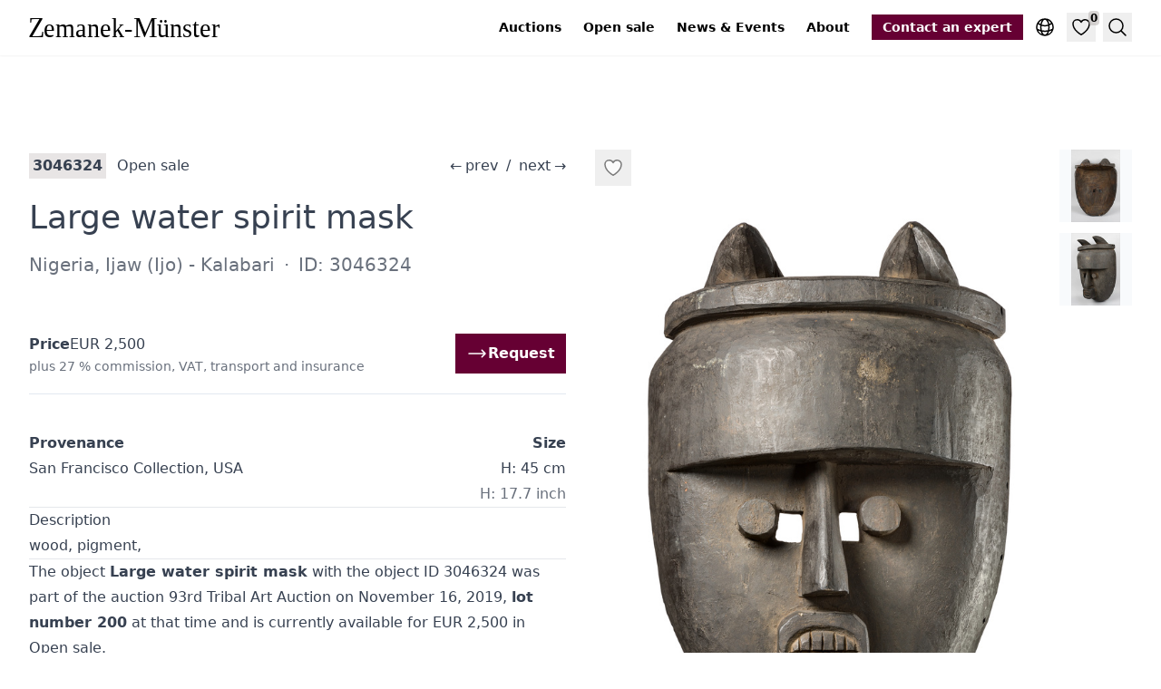

--- FILE ---
content_type: text/html; charset=UTF-8
request_url: https://tribalart.de/en/o/large-water-spirit-mask-3046324/
body_size: 8616
content:
<!doctype html><html lang=en class="no-js scroll-smooth"><head><meta charset=utf-8><meta name=viewport content="width=device-width,initial-scale=1"><base href=https://tribalart.de/en/o/large-water-spirit-mask-3046324/><link rel=canonical href=https://tribalart.de/en/o/large-water-spirit-mask-3046324/><link rel=alternate hreflang=x-default href=https://tribalart.de/en/o/large-water-spirit-mask-3046324/><link rel=alternate hreflang=en href=https://tribalart.de/en/o/large-water-spirit-mask-3046324/><link rel=alternate hreflang=de href=https://tribalart.de/de/o/grosse-wassergeistmaske-3046324/><link rel=alternate hreflang=fr href=https://tribalart.de/fr/o/grand-masque-esprit-de-leau-3046324/><meta name=robots content="index,follow"><title>3046324 · Large water spirit mask · Zemanek-Münster Auction</title><meta name=description content="Nigeria, Ijaw (Ijo) - Kalabari, wood, pigment,  San Francisco Collection, USA, Size: H: 45 cm (H: 17.7 inch)"><link rel=icon href=/favicon-16x16.png sizes=16x16 type=image/png><link rel=icon href=/favicon-32x32.png sizes=32x32 type=image/png><link rel=icon href=/favicon-150x150.png sizes=150x150 type=image/png><link rel=apple-touch-icon href=/apple-touch-icon.png sizes=180x180 type=image/png><link rel=icon href=/favicon-192x192.png sizes=192x192 type=image/png><link rel=icon href=/favicon-512x512.png sizes=512x512 type=image/png><meta property="og:url" content="https://tribalart.de/en/o/large-water-spirit-mask-3046324/"><meta property="og:site_name" content="Zemanek-Münster Auction house"><meta property="og:title" content="Large water spirit mask"><meta property="og:description" content="Nigeria, Ijaw (Ijo) - Kalabari, wood, pigment,  San Francisco Collection, USA, Size: H: 45 cm (H: 17.7 inch)"><meta property="og:locale" content="en"><meta property="og:type" content="article"><meta property="article:section" content="objects"><meta property="article:tag" content="Africa"><meta property="og:image" content="https://pics.tribalart.de/7225-003_427x640.jpg"><meta name=twitter:card content="summary_large_image"><meta name=twitter:image content="https://pics.tribalart.de/7225-003_427x640.jpg"><meta name=twitter:title content="Large water spirit mask"><meta name=twitter:description content="Nigeria, Ijaw (Ijo) - Kalabari, wood, pigment,  San Francisco Collection, USA, Size: H: 45 cm (H: 17.7 inch)"><script type=application/ld+json>{"@context":"https://schema.org/","@type":"Product","name":"Large water spirit mask","image":"https:\/\/pics.tribalart.de\/7225-003_427x640.jpg","description":"Nigeria, Ijaw (Ijo) - Kalabari, wood, pigment,  San Francisco Collection, USA, Size: H: 45 cm (H: 17.7 inch)","sku":"3046324","offers":{"@type":"Offer","url":"https:\/\/tribalart.de\/en\/o\/large-water-spirit-mask-3046324\/","price":"2500","priceCurrency":"EUR","availability":"https://schema.org/InStock"}}</script><script type=application/ld+json>{"@context":"https://schema.org","@type":"BreadcrumbList","itemListElement":[{"@type":"ListItem","position":1,"name":"Auctionhouse Zemanek-Münster","item":"https://tribalart.de/en/"},{"@type":"ListItem","position":2,"name":"Large water spirit mask","item":"https://tribalart.de/en/o/large-water-spirit-mask-3046324/"}]}</script><meta name=apple-mobile-web-app-title content="Zemanek-Münster Auction house"><link rel=manifest href=/site.webmanifest><link rel=preload href=/images/zemanek-muenster-logo.svg as=image><link rel=preconnect href=//cdn.tribalart.de><link rel=preconnect href=//pics.tribalart.de><script defer data-domain=tribalart.de src=/js/script.js></script><script>window.plausible=window.plausible||function(){(window.plausible.q=window.plausible.q||[]).push(arguments)}</script><link href="/css/styles.min.07c483bd52139a5aec762ebe78119a9ffff1592b74c0bcb4f6f5e404ed1ae4f1.css" rel=stylesheet integrity="sha256-B8SDvVITmlrsdi6+eBGan//xWSt0wLy09vXkBO0a5PE="><script src=/js/app.min.0646153620bd0b0e44e7dccd58c4e2a3b4662ecc1294ce199fce5fc9013a2e22.js integrity="sha256-BkYVNiC9Cw5E59zNWMTio7RmLswSlM4Zn85fyQE6LiI=" defer></script><script data-name=algolia data-src=/js/search.min.234c0a39ba634513f0d840a36ddbef90cec04ab50ff316bba3a711f5f051332b.js integrity="sha256-I0wKObpjRRPw2ECjbdvvkM7ASrUP8xa7o6cR9fBRMys=" defer></script></head><body class="prose max-w-full bg-white"><header class="not-prose sticky top-0 z-20 bg-white/50 text-sm shadow-sm backdrop-blur-md"><div class="max-w-8xl container mx-auto flex items-center px-4 py-2 lg:px-8 xl:py-3"><a href=/en/ class="inline-block py-2"><img src=/images/zemanek-muenster-logo.svg alt=Zemanek-Münster loading=eager class="not-prose w-[190px] pr-4 md:w-[240px]"></a><div class=flex-grow></div><nav class="print:hidden text-black max-xl:order-1 xl:mr-6"><ul class="hidden space-x-6 xl:flex"><li><a href=/en/auctions/ class="font-semibold hover:underline">Auctions</a></li><li><a href=/en/open-sale/ class="font-semibold hover:underline">Open sale</a></li><li><a href=/en/blog/ class="font-semibold hover:underline">News & Events</a></li><li><a href=/en/about/ class="font-semibold hover:underline">About</a></li></ul><details data-toggle class="relative ml-3 sm:ml-6 xl:hidden p-1 hover:bg-brown-100/50"><summary class=hover:cursor-pointer><svg fill="none" viewBox="0 0 24 24" stroke-width="1.5" stroke="currentColor" class="size-6 stroke-black"><path stroke-linecap="round" stroke-linejoin="round" d="M3.75 9h16.5m-16.5 6.75h16.5"/></svg></summary><ul class="absolute right-0 m-0 mt-2 list-none text-nowrap bg-brown-100 p-2 text-center shadow-lg"><li><a href=/en/auctions/ class="inline-block px-6 py-3 text-lg font-semibold text-black hover:underline">Auctions</a></li><li><a href=/en/open-sale/ class="inline-block px-6 py-3 text-lg font-semibold text-black hover:underline">Open sale</a></li><li><a href=/en/blog/ class="inline-block px-6 py-3 text-lg font-semibold text-black hover:underline">News & Events</a></li><li><a href=/en/about/ class="inline-block px-6 py-3 text-lg font-semibold text-black hover:underline">About</a></li></ul></details></nav><a href=/en/contact/ title="Contact an expert" class="print:hidden hidden whitespace-nowrap font-semibold hover:underline md:inline-block bg-primary-950 px-3 py-1 text-white">Contact an expert
</a><a href=/en/contact/ title="Contact an expert" class="md:hidden print:hidden inline-block ml-1 sm:ml-2 p-1 hover:bg-brown-100/50"><svg fill="none" viewBox="0 0 24 24" stroke-width="1.5" stroke="currentColor" class="size-5 sm:size-6 stroke-primary-950"><path stroke-linecap="round" stroke-linejoin="round" d="M17.982 18.725A7.488 7.488.0 0012 15.75a7.488 7.488.0 00-5.982 2.975m11.963.0a9 9 0 10-11.963.0m11.963.0A8.966 8.966.0 0112 21a8.966 8.966.0 01-5.982-2.275M15 9.75a3 3 0 11-6 0 3 3 0 016 0z"/></svg></a><details data-toggle class="print:hidden relative ml-1 sm:ml-2 p-1 hover:bg-brown-100/50"><summary class=hover:cursor-pointer><svg fill="none" viewBox="0 0 24 24" stroke-width="1.5" stroke="currentColor" class="size-5 sm:size-6 stroke-black"><path stroke-linecap="round" stroke-linejoin="round" d="M12 21a9.004 9.004.0 008.716-6.747M12 21a9.004 9.004.0 01-8.716-6.747M12 21c2.485.0 4.5-4.03 4.5-9S14.485 3 12 3m0 18c-2.485.0-4.5-4.03-4.5-9S9.515 3 12 3m0 0a8.997 8.997.0 017.843 4.582M12 3A8.997 8.997.0 004.157 7.582m15.686.0A11.953 11.953.0 0112 10.5c-2.998.0-5.74-1.1-7.843-2.918m15.686.0A8.959 8.959.0 0121 12c0 .778-.099 1.533-.284 2.253m0 0A17.919 17.919.0 0112 16.5c-3.162.0-6.133-.815-8.716-2.247m0 0A9.015 9.015.0 013 12c0-1.605.42-3.113 1.157-4.418"/></svg></summary><ul class="absolute right-0 m-0 mt-2 list-none bg-brown-100 p-2 text-center shadow-lg"><li><a href=https://tribalart.de/en/o/large-water-spirit-mask-3046324/ title=English class="inline-block font-semibold text-black hover:underline bg-brown-200 pointer-events-none px-6 py-3 text-lg">English</a></li><li><a href=https://tribalart.de/de/o/grosse-wassergeistmaske-3046324/ title=Deutsch class="inline-block font-semibold text-black hover:underline px-6 py-3 text-lg">Deutsch</a></li><li><a href=https://tribalart.de/fr/o/grand-masque-esprit-de-leau-3046324/ title=Français class="inline-block font-semibold text-black hover:underline px-6 py-3 text-lg">Français</a></li></ul></details><button data-modal-trigger aria-controls=favorites-list aria-expanded=false aria-label=Favorites type=button class="print:hidden relative ml-1 sm:ml-2 p-1 text-black hover:bg-brown-100/50">
<svg fill="none" viewBox="0 0 24 24" stroke-width="1.5" stroke="currentColor" class="size-5 sm:size-6 stroke-black"><path stroke-linecap="round" stroke-linejoin="round" d="M21 8.25c0-2.485-2.099-4.5-4.688-4.5-1.935.0-3.597 1.126-4.312 2.733-.715-1.607-2.377-2.733-4.313-2.733C5.1 3.75 3 5.765 3 8.25c0 7.22 9 12 9 12s9-4.78 9-12z"/></svg>
<span data-favorites-counter class="absolute right-0 top-0 -mr-1 -mt-0.5 rounded bg-brown-300/50 px-0.5 text-xs font-semibold">0</span>
</button>
<button data-onclick=algolia popovertarget=search type=button class="print:hidden ml-1 sm:ml-2 flex items-center p-1 text-black hover:bg-brown-100/50">
<svg fill="none" viewBox="0 0 24 24" stroke-width="1.5" stroke="currentColor" class="size-5 sm:size-6 stroke-black"><path stroke-linecap="round" stroke-linejoin="round" d="M21 21l-5.197-5.197m0 0A7.5 7.5.0 105.196 5.196a7.5 7.5.0 0010.607 10.607z"/></svg>
<span class=sr-only>Search</span></button></div></header><main class="max-w-8xl container mx-auto my-14 px-4 lg:my-24 lg:px-8"><div class="grid gap-8 lg:grid-cols-2"><div class="not-prose lg:order-2"><div id=gallery class="pswp-gallery pswp-gallery--single-column flex pt-2 lg:sticky lg:top-[54px] xl:top-[64px]"><div class="relative flex-grow"><div class="absolute left-0 top-0"><button class="p-2 hover:scale-125" data-favorite=3046324 aria-label="Add to favorites">
<svg fill="none" viewBox="0 0 24 24" stroke-width="1.5" stroke="currentColor" class="h-6 w-6 fill-white/75 stroke-black/50"><path stroke-linecap="round" stroke-linejoin="round" d="M21 8.25c0-2.485-2.099-4.5-4.688-4.5-1.935.0-3.597 1.126-4.312 2.733-.715-1.607-2.377-2.733-4.313-2.733C5.1 3.75 3 5.765 3 8.25c0 7.22 9 12 9 12s9-4.78 9-12z"/></svg></button></div><a href=https://pics.tribalart.de/7225-003_1365x2048.jpg data-pswp-width=1365 data-pswp-height=2048 target=_blank><img srcset="https://pics.tribalart.de/7225-003_1365x2048.jpg 1365w,https://pics.tribalart.de/7225-003_683x1024.jpg 683w,https://pics.tribalart.de/7225-003_427x640.jpg 427w,https://pics.tribalart.de/7225-003_377x566.jpg 377w" sizes="(max-width: 630px) 55vw, (max-width: 767px) 516px, (max-width: 1023px) 644px, (max-width: 1279px) 388px, (max-width: 1535px) 516px, 644px" src=https://pics.tribalart.de/7225-003_1365x2048.jpg width=1365 height=2048 loading=eager alt="Large water spirit mask, Nigeria, Ijaw (Ijo) - Kalabari, Size: H: 45 cm (H: 17.7 inch), ID: 3046324" class="aspect-[1/1] lg:aspect-[2/3] object-contain bg-slate-50 text-sm text-black/50 text-center leading-10"></a></div><div class="relative ml-3 w-12 flex-none sm:w-20"><div class="absolute inset-0 h-full overflow-y-auto"><a href=https://pics.tribalart.de/7225-003_001_1367x2048.jpg class="mb-3 block last:mb-0" data-pswp-width=1367 data-pswp-height=2048 target=_blank><img srcset="https://pics.tribalart.de/7225-003_001_140x210.jpg 140w,https://pics.tribalart.de/7225-003_001_87x130.jpg 87w" sizes="(max-width: 639px) 48px, 80px" src=https://pics.tribalart.de/7225-003_001_140x210.jpg width=140 height=210 loading=lazy alt="Large water spirit mask, Nigeria, Ijaw (Ijo) - Kalabari, Size: H: 45 cm (H: 17.7 inch), ID: 3046324 - 2/3" class="w-12 h-12 sm:w-20 sm:h-20 object-contain bg-slate-50 hover:bg-slate-100 text-sm text-black/25">
</a><a href=https://pics.tribalart.de/7225-003_002_1367x2048.jpg class="mb-3 block last:mb-0" data-pswp-width=1367 data-pswp-height=2048 target=_blank><img srcset="https://pics.tribalart.de/7225-003_002_140x210.jpg 140w,https://pics.tribalart.de/7225-003_002_87x130.jpg 87w" sizes="(max-width: 639px) 48px, 80px" src=https://pics.tribalart.de/7225-003_002_140x210.jpg width=140 height=210 loading=lazy alt="Large water spirit mask, Nigeria, Ijaw (Ijo) - Kalabari, Size: H: 45 cm (H: 17.7 inch), ID: 3046324 - 3/3" class="w-12 h-12 sm:w-20 sm:h-20 object-contain bg-slate-50 hover:bg-slate-100 text-sm text-black/25"></a></div></div></div></div><div class="lg:order-1 lg:pt-3"><div class="max-sm:text-sm flex items-center max-lg:flex-wrap" data-auction=freiverkauf><div class="text-nowrap max-lg:mb-8 max-lg:w-full max-lg:flex-grow max-lg:text-center max-lg:text-2xl lg:order-4 lg:ml-4"><a href=https://tribalart.de/en/o/figure-with-fez-like-headdress-3046332/ class="no-underline hover:underline max-lg:p-5">←<span class="ml-1 hidden xl:inline">prev</span></a>
<span class=mx-1>/</span>
<a href=https://tribalart.de/en/o/fan-and-two-textiles-with-3046048/ class="no-underline hover:underline max-lg:p-5"><span class="mr-1 hidden xl:inline">next</span>→</a></div><div class="text-md mr-2 text-nowrap bg-brown-100 px-1 font-semibold">3046324</div><div class="flex-grow px-1 lg:truncate"><a href=https://tribalart.de/en/open-sale/ class="no-underline hover:underline">Open sale</a></div></div><div class="max-sm:text-sm
hidden
flex items-center max-lg:flex-wrap" data-auction=auction207><div class="text-nowrap max-lg:mb-8 max-lg:w-full max-lg:flex-grow max-lg:text-center max-lg:text-2xl lg:order-4 lg:ml-4"><a href=https://tribalart.de/en/o/anthropomorphic-face-mask-3046182/ class="no-underline hover:underline max-lg:p-5">←<span class="ml-1 hidden xl:inline">prev</span></a>
<span class=mx-1>/</span>
<a href=https://tribalart.de/en/o/standing-female-figure-3046193/ class="no-underline hover:underline max-lg:p-5"><span class="mr-1 hidden xl:inline">next</span>→</a></div><div class="text-md mr-2 text-nowrap bg-brown-100 px-1 font-semibold">Lot
200</div><div class="flex-grow px-1 lg:truncate"><a href=https://tribalart.de/en/a/93rd-tribal-art-auction/ class="no-underline hover:underline">93rd Tribal Art Auction</a></div></div><h1 class="mb-0 mt-5 !leading-tight text-3xl xl:text-4xl 2xl:text-5xl text-pretty">Large water spirit mask
<span class=sr-only>&#183;&nbsp;</span>
<span class="block my-4 font-sans text-lg opacity-75 md:text-xl">Nigeria, Ijaw (Ijo) - Kalabari
<span class=mx-1>&#183;</span>
ID: 3046324</span></h1><div class="sticky top-[48px] z-10 mt-10 border-b border-slate-200 bg-white py-4 md:top-[52px] xl:top-[60px]"><div class="flex items-center gap-8"><div class="grow flex flex-wrap items-center gap-2 my-1"><div class=font-semibold>Price</div>EUR 2,500<div class="text-xs opacity-75 lg:text-sm">plus 27 % commission, VAT, transport and insurance</div></div><div><a href="/en/request/?o=3046324" class="inline-flex gap-2 items-center bg-primary-950 px-3 py-2 font-semibold text-white text-nowrap no-underline hover:underline"><svg fill="none" viewBox="0 0 24 24" stroke-width="1.5" stroke="currentColor" class="h-4 w-4 lg:h-6 lg:w-6"><path stroke-linecap="round" stroke-linejoin="round" d="M17.25 8.25 21 12m0 0-3.75 3.75M21 12H3"/></svg>
Request</a></div></div></div><div class="mt-10 xl:flex"><div class=xl:flex-grow><div class=font-semibold>Provenance</div>San Francisco Collection, USA</div><div class="mt-10 flex-none xl:ml-4 xl:mt-0 xl:text-right"><div class=font-semibold>Size</div><div class=text-nowrap>H: 45 cm</div><div class="text-nowrap opacity-75">H: 17.7 inch</div></div></div><hr><h2>Description</h2><p>wood, pigment,</p><hr><p>The object <strong>Large water spirit mask</strong> with the object ID 3046324 was part of the auction <a href=/en/a/93rd-tribal-art-auction/>93rd Tribal Art Auction</a> on November 16, 2019, <strong>lot number 200</strong> at that time and is currently available for EUR 2,500 in <a href=/en/open-sale/>Open sale</a>.</p><p>You can find more <a href=/en/types/masks/>Masks</a> and <a href=/en/types/>other popular object types</a> on our related topic pages. You may also be interested in our page on <a href=/en/t/africa/>African art</a>.</p><hr><div class="mt-4 flex flex-wrap gap-4"><a href=/en/t/africa/ class="inline-block border-l-8 border-l-[#753b2a] px-2 py-1 text-xs uppercase no-underline hover:underline lg:text-sm">Africa</a></div><div class="mt-4 flex flex-wrap gap-4"><a href=/en/types/masks/ class="inline-flex items-center bg-brown-50 px-2 py-1 no-underline hover:bg-brown-100 hover:underline">Masks</a></div></div></div></main><aside data-scrollable class="print:hidden bg-brown-100 py-16 lg:py-20 px-4 lg:px-8"><h2 class=mt-0>Similar objects</h2><div class="flex space-x-2"><button data-scrollable-prev class="bg-brown-100/75 p-2 hover:bg-brown-100 disabled:cursor-not-allowed disabled:opacity-25" aria-label="Scroll right" disabled>
<svg fill="none" viewBox="0 0 24 24" stroke-width="1.5" stroke="currentColor" class="h-6 w-6"><path stroke-linecap="round" stroke-linejoin="round" d="M10.5 19.5 3 12m0 0 7.5-7.5M3 12h18"/></svg>
</button>
<button data-scrollable-next class="bg-brown-100/75 p-2 hover:bg-brown-100 disabled:cursor-not-allowed disabled:opacity-25" aria-label="Scroll left">
<svg fill="none" viewBox="0 0 24 24" stroke-width="1.5" stroke="currentColor" class="h-6 w-6"><path stroke-linecap="round" stroke-linejoin="round" d="M13.5 4.5 21 12m0 0-7.5 7.5M21 12H3"/></svg></button></div><ul data-scrollable-wrapper class="not-prose flex snap-x space-x-8 !overflow-hidden scroll-smooth"><li class="my-6 max-w-48 flex-shrink-0 snap-start lg:my-8"><div class="flex h-full flex-col"><div class="relative mb-3 transition-all hover:-translate-y-3 hover:shadow-lg md:mb-4"><a href=/en/o/water-spirit-mask-3033163/ title="Water spirit mask"><img srcset="https://pics.tribalart.de/5687-002_377x566.jpg 377w,https://pics.tribalart.de/5687-002_200x300.jpg 200w,https://pics.tribalart.de/5687-002_140x210.jpg 140w" sizes="(max-width: 767px) 50vw,(max-width: 1535px) 25vw,20vw" src=https://pics.tribalart.de/5687-002_377x566.jpg width=377 height=566 loading=lazy alt="Water spirit mask, Nigeria, Ijaw, Niger Delta, Size: H: 187 cm (H: 73.6 inch), ID: 3033163" class="aspect-[2/3] object-contain text-black/25 text-sm bg-white"></a><div class="absolute left-0 top-0"><button class="p-2 hover:scale-125" data-favorite=3033163 aria-label="Add to favorites">
<svg fill="none" viewBox="0 0 24 24" stroke-width="1.5" stroke="currentColor" class="h-6 w-6 fill-white/75 stroke-black/50"><path stroke-linecap="round" stroke-linejoin="round" d="M21 8.25c0-2.485-2.099-4.5-4.688-4.5-1.935.0-3.597 1.126-4.312 2.733-.715-1.607-2.377-2.733-4.313-2.733C5.1 3.75 3 5.765 3 8.25c0 7.22 9 12 9 12s9-4.78 9-12z"/></svg></button></div></div><h3 class=flex-grow><span class="block my-1 truncate text-xs" title="Nigeria, Ijaw, Niger Delta">Nigeria, Ijaw, Niger Delta<span class=sr-only>:&nbsp;</span>
</span><span class="block mb-1 text-left font-serif text-sm leading-relaxed"><a href=/en/o/water-spirit-mask-3033163/ title="Water spirit mask" class="inline-block py-1 hover:underline"><span class=line-clamp-2>Water spirit mask</span></a></span></h3><div class="flex gap-3 mt-1 text-sm"><span class="grow font-semibold">Sold</span>
EUR 8,000</div></div></li><li class="my-6 max-w-48 flex-shrink-0 snap-start lg:my-8"><div class="flex h-full flex-col"><div class="relative mb-3 transition-all hover:-translate-y-3 hover:shadow-lg md:mb-4"><a href=/en/o/water-spirit-mask-3038179/ title="Water spirit mask"><img srcset="https://pics.tribalart.de/6281-010_377x566.jpg 377w,https://pics.tribalart.de/6281-010_200x300.jpg 200w,https://pics.tribalart.de/6281-010_140x210.jpg 140w" sizes="(max-width: 767px) 50vw,(max-width: 1535px) 25vw,20vw" src=https://pics.tribalart.de/6281-010_377x566.jpg width=377 height=566 loading=lazy alt="Water spirit mask, Nigeria, Ijaw, Size: H: 55,5 cm (H: 21.9 inch), ID: 3038179" class="aspect-[2/3] object-contain text-black/25 text-sm bg-white"></a><div class="absolute left-0 top-0"><button class="p-2 hover:scale-125" data-favorite=3038179 aria-label="Add to favorites">
<svg fill="none" viewBox="0 0 24 24" stroke-width="1.5" stroke="currentColor" class="h-6 w-6 fill-white/75 stroke-black/50"><path stroke-linecap="round" stroke-linejoin="round" d="M21 8.25c0-2.485-2.099-4.5-4.688-4.5-1.935.0-3.597 1.126-4.312 2.733-.715-1.607-2.377-2.733-4.313-2.733C5.1 3.75 3 5.765 3 8.25c0 7.22 9 12 9 12s9-4.78 9-12z"/></svg></button></div></div><h3 class=flex-grow><span class="block my-1 truncate text-xs" title="Nigeria, Ijaw">Nigeria, Ijaw<span class=sr-only>:&nbsp;</span>
</span><span class="block mb-1 text-left font-serif text-sm leading-relaxed"><a href=/en/o/water-spirit-mask-3038179/ title="Water spirit mask" class="inline-block py-1 hover:underline"><span class=line-clamp-2>Water spirit mask</span></a></span></h3><div class="flex gap-3 mt-1 text-sm"></div></div></li><li class="my-6 max-w-48 flex-shrink-0 snap-start lg:my-8"><div class="flex h-full flex-col"><div class="relative mb-3 transition-all hover:-translate-y-3 hover:shadow-lg md:mb-4"><a href=/en/o/water-spirit-mask-3043867/ title="Water spirit mask"><img srcset="https://pics.tribalart.de/6975-039_427x640.jpg 427w,https://pics.tribalart.de/6975-039_377x566.jpg 377w,https://pics.tribalart.de/6975-039_200x300.jpg 200w" sizes="(max-width: 767px) 50vw,(max-width: 1535px) 25vw,20vw" src=https://pics.tribalart.de/6975-039_427x640.jpg width=427 height=640 loading=lazy alt="Water spirit mask, Nigeria, Ijaw, Size: H: 65 cm (H: 25.6 inch), ID: 3043867" class="aspect-[2/3] object-contain text-black/25 text-sm bg-white"></a><div class="absolute left-0 top-0"><button class="p-2 hover:scale-125" data-favorite=3043867 aria-label="Add to favorites">
<svg fill="none" viewBox="0 0 24 24" stroke-width="1.5" stroke="currentColor" class="h-6 w-6 fill-white/75 stroke-black/50"><path stroke-linecap="round" stroke-linejoin="round" d="M21 8.25c0-2.485-2.099-4.5-4.688-4.5-1.935.0-3.597 1.126-4.312 2.733-.715-1.607-2.377-2.733-4.313-2.733C5.1 3.75 3 5.765 3 8.25c0 7.22 9 12 9 12s9-4.78 9-12z"/></svg></button></div><a href=/en/o/water-spirit-mask-3043867/#1 class="absolute bottom-0 left-0 inline-block p-2 text-sm text-shadow-white text-black/60 hover:text-black">1/4</a></div><h3 class=flex-grow><span class="block my-1 truncate text-xs" title="Nigeria, Ijaw">Nigeria, Ijaw<span class=sr-only>:&nbsp;</span>
</span><span class="block mb-1 text-left font-serif text-sm leading-relaxed"><a href=/en/o/water-spirit-mask-3043867/ title="Water spirit mask" class="inline-block py-1 hover:underline"><span class=line-clamp-2>Water spirit mask</span></a></span></h3><div class="flex gap-3 mt-1 text-sm"></div></div></li><li class="my-6 max-w-48 flex-shrink-0 snap-start lg:my-8"><div class="flex h-full flex-col"><div class="relative mb-3 transition-all hover:-translate-y-3 hover:shadow-lg md:mb-4"><a href=/en/o/water-spirit-mask-3037151/ title="Water spirit mask"><img srcset="https://pics.tribalart.de/6183-002_377x566.jpg 377w,https://pics.tribalart.de/6183-002_200x300.jpg 200w,https://pics.tribalart.de/6183-002_140x210.jpg 140w" sizes="(max-width: 767px) 50vw,(max-width: 1535px) 25vw,20vw" src=https://pics.tribalart.de/6183-002_377x566.jpg width=377 height=566 loading=lazy alt="Water spirit mask, Nigeria, Ijaw, Size: H: 77 cm (H: 30.3 inch), ID: 3037151" class="aspect-[2/3] object-contain text-black/25 text-sm bg-white"></a><div class="absolute left-0 top-0"><button class="p-2 hover:scale-125" data-favorite=3037151 aria-label="Add to favorites">
<svg fill="none" viewBox="0 0 24 24" stroke-width="1.5" stroke="currentColor" class="h-6 w-6 fill-white/75 stroke-black/50"><path stroke-linecap="round" stroke-linejoin="round" d="M21 8.25c0-2.485-2.099-4.5-4.688-4.5-1.935.0-3.597 1.126-4.312 2.733-.715-1.607-2.377-2.733-4.313-2.733C5.1 3.75 3 5.765 3 8.25c0 7.22 9 12 9 12s9-4.78 9-12z"/></svg></button></div></div><h3 class=flex-grow><span class="block my-1 truncate text-xs" title="Nigeria, Ijaw">Nigeria, Ijaw<span class=sr-only>:&nbsp;</span>
</span><span class="block mb-1 text-left font-serif text-sm leading-relaxed"><a href=/en/o/water-spirit-mask-3037151/ title="Water spirit mask" class="inline-block py-1 hover:underline"><span class=line-clamp-2>Water spirit mask</span></a></span></h3><div class="flex gap-3 mt-1 text-sm"></div></div></li><li class="my-6 max-w-48 flex-shrink-0 snap-start lg:my-8"><div class="flex h-full flex-col"><div class="relative mb-3 transition-all hover:-translate-y-3 hover:shadow-lg md:mb-4"><a href=/en/o/water-spirit-mask-3033477/ title="Water spirit mask"><img srcset="https://pics.tribalart.de/5726-007_377x566.jpg 377w,https://pics.tribalart.de/5726-007_200x300.jpg 200w,https://pics.tribalart.de/5726-007_140x210.jpg 140w" sizes="(max-width: 767px) 50vw,(max-width: 1535px) 25vw,20vw" src=https://pics.tribalart.de/5726-007_377x566.jpg width=377 height=566 loading=lazy alt="Water spirit mask, Nigeria, Ijaw, Size: H: 58 cm (H: 22.8 inch), ID: 3033477" class="aspect-[2/3] object-contain text-black/25 text-sm bg-white"></a><div class="absolute left-0 top-0"><button class="p-2 hover:scale-125" data-favorite=3033477 aria-label="Add to favorites">
<svg fill="none" viewBox="0 0 24 24" stroke-width="1.5" stroke="currentColor" class="h-6 w-6 fill-white/75 stroke-black/50"><path stroke-linecap="round" stroke-linejoin="round" d="M21 8.25c0-2.485-2.099-4.5-4.688-4.5-1.935.0-3.597 1.126-4.312 2.733-.715-1.607-2.377-2.733-4.313-2.733C5.1 3.75 3 5.765 3 8.25c0 7.22 9 12 9 12s9-4.78 9-12z"/></svg></button></div></div><h3 class=flex-grow><span class="block my-1 truncate text-xs" title="Nigeria, Ijaw">Nigeria, Ijaw<span class=sr-only>:&nbsp;</span>
</span><span class="block mb-1 text-left font-serif text-sm leading-relaxed"><a href=/en/o/water-spirit-mask-3033477/ title="Water spirit mask" class="inline-block py-1 hover:underline"><span class=line-clamp-2>Water spirit mask</span></a></span></h3><div class="flex gap-3 mt-1 text-sm"><span class="grow font-semibold">Sold</span>
EUR 1,600</div></div></li><li class="my-6 max-w-48 flex-shrink-0 snap-start lg:my-8"><div class="flex h-full flex-col"><div class="relative mb-3 transition-all hover:-translate-y-3 hover:shadow-lg md:mb-4"><a href=/en/o/water-spirit-mask-3037724/ title="Water spirit mask"><img srcset="https://pics.tribalart.de/6244-001_377x566.jpg 377w,https://pics.tribalart.de/6244-001_200x300.jpg 200w,https://pics.tribalart.de/6244-001_140x210.jpg 140w" sizes="(max-width: 767px) 50vw,(max-width: 1535px) 25vw,20vw" src=https://pics.tribalart.de/6244-001_377x566.jpg width=377 height=566 loading=lazy alt="Water spirit mask, Nigeria, Ijaw, Size: H: 31 cm (H: 12.2 inch), ID: 3037724" class="aspect-[2/3] object-contain text-black/25 text-sm bg-white"></a><div class="absolute left-0 top-0"><button class="p-2 hover:scale-125" data-favorite=3037724 aria-label="Add to favorites">
<svg fill="none" viewBox="0 0 24 24" stroke-width="1.5" stroke="currentColor" class="h-6 w-6 fill-white/75 stroke-black/50"><path stroke-linecap="round" stroke-linejoin="round" d="M21 8.25c0-2.485-2.099-4.5-4.688-4.5-1.935.0-3.597 1.126-4.312 2.733-.715-1.607-2.377-2.733-4.313-2.733C5.1 3.75 3 5.765 3 8.25c0 7.22 9 12 9 12s9-4.78 9-12z"/></svg></button></div></div><h3 class=flex-grow><span class="block my-1 truncate text-xs" title="Nigeria, Ijaw">Nigeria, Ijaw<span class=sr-only>:&nbsp;</span>
</span><span class="block mb-1 text-left font-serif text-sm leading-relaxed"><a href=/en/o/water-spirit-mask-3037724/ title="Water spirit mask" class="inline-block py-1 hover:underline"><span class=line-clamp-2>Water spirit mask</span></a></span></h3><div class="flex gap-3 mt-1 text-sm"></div></div></li><li class="my-6 max-w-48 flex-shrink-0 snap-start lg:my-8"><div class="flex h-full flex-col"><div class="relative mb-3 transition-all hover:-translate-y-3 hover:shadow-lg md:mb-4"><a href=/en/o/water-spirit-mask-3039322/ title="Water spirit mask"><img srcset="https://pics.tribalart.de/6470-019_427x640.jpg 427w,https://pics.tribalart.de/6470-019_377x566.jpg 377w,https://pics.tribalart.de/6470-019_200x300.jpg 200w" sizes="(max-width: 767px) 50vw,(max-width: 1535px) 25vw,20vw" src=https://pics.tribalart.de/6470-019_427x640.jpg width=427 height=640 loading=lazy alt="Water spirit mask, Nigeria, Ijaw, Size: H: 61 cm (H: 24.0 inch), ID: 3039322" class="aspect-[2/3] object-contain text-black/25 text-sm bg-white"></a><div class="absolute left-0 top-0"><button class="p-2 hover:scale-125" data-favorite=3039322 aria-label="Add to favorites">
<svg fill="none" viewBox="0 0 24 24" stroke-width="1.5" stroke="currentColor" class="h-6 w-6 fill-white/75 stroke-black/50"><path stroke-linecap="round" stroke-linejoin="round" d="M21 8.25c0-2.485-2.099-4.5-4.688-4.5-1.935.0-3.597 1.126-4.312 2.733-.715-1.607-2.377-2.733-4.313-2.733C5.1 3.75 3 5.765 3 8.25c0 7.22 9 12 9 12s9-4.78 9-12z"/></svg></button></div><a href=/en/o/water-spirit-mask-3039322/#1 class="absolute bottom-0 left-0 inline-block p-2 text-sm text-shadow-white text-black/60 hover:text-black">1/2</a></div><h3 class=flex-grow><span class="block my-1 truncate text-xs" title="Nigeria, Ijaw">Nigeria, Ijaw<span class=sr-only>:&nbsp;</span>
</span><span class="block mb-1 text-left font-serif text-sm leading-relaxed"><a href=/en/o/water-spirit-mask-3039322/ title="Water spirit mask" class="inline-block py-1 hover:underline"><span class=line-clamp-2>Water spirit mask</span></a></span></h3><div class="flex gap-3 mt-1 text-sm"><span class="grow font-semibold">Sold</span>
EUR 400</div></div></li><li class="my-6 max-w-48 flex-shrink-0 snap-start lg:my-8"><div class="flex h-full flex-col"><div class="relative mb-3 transition-all hover:-translate-y-3 hover:shadow-lg md:mb-4"><a href=/en/o/water-spirit-mask-3038777/ title="Water spirit mask"><img srcset="https://pics.tribalart.de/6393-006_427x640.jpg 427w,https://pics.tribalart.de/6393-006_377x566.jpg 377w,https://pics.tribalart.de/6393-006_200x300.jpg 200w" sizes="(max-width: 767px) 50vw,(max-width: 1535px) 25vw,20vw" src=https://pics.tribalart.de/6393-006_427x640.jpg width=427 height=640 loading=lazy alt="Water spirit mask, Nigeria, Ijaw, Size: H: 66 cm (H: 26.0 inch), ID: 3038777" class="aspect-[2/3] object-contain text-black/25 text-sm bg-white"></a><div class="absolute left-0 top-0"><button class="p-2 hover:scale-125" data-favorite=3038777 aria-label="Add to favorites">
<svg fill="none" viewBox="0 0 24 24" stroke-width="1.5" stroke="currentColor" class="h-6 w-6 fill-white/75 stroke-black/50"><path stroke-linecap="round" stroke-linejoin="round" d="M21 8.25c0-2.485-2.099-4.5-4.688-4.5-1.935.0-3.597 1.126-4.312 2.733-.715-1.607-2.377-2.733-4.313-2.733C5.1 3.75 3 5.765 3 8.25c0 7.22 9 12 9 12s9-4.78 9-12z"/></svg></button></div></div><h3 class=flex-grow><span class="block my-1 truncate text-xs" title="Nigeria, Ijaw">Nigeria, Ijaw<span class=sr-only>:&nbsp;</span>
</span><span class="block mb-1 text-left font-serif text-sm leading-relaxed"><a href=/en/o/water-spirit-mask-3038777/ title="Water spirit mask" class="inline-block py-1 hover:underline"><span class=line-clamp-2>Water spirit mask</span></a></span></h3><div class="flex gap-3 mt-1 text-sm"></div></div></li><li class="my-6 max-w-48 flex-shrink-0 snap-start lg:my-8"><div class="flex h-full flex-col"><div class="relative mb-3 transition-all hover:-translate-y-3 hover:shadow-lg md:mb-4"><a href=/en/o/water-spirit-mask-3039972/ title="Water spirit mask"><img srcset="https://pics.tribalart.de/6519-010_427x640.jpg 427w,https://pics.tribalart.de/6519-010_377x566.jpg 377w,https://pics.tribalart.de/6519-010_200x300.jpg 200w" sizes="(max-width: 767px) 50vw,(max-width: 1535px) 25vw,20vw" src=https://pics.tribalart.de/6519-010_427x640.jpg width=427 height=640 loading=lazy alt="Water spirit mask, Nigeria, Ijaw, Size: H: 58 cm (H: 22.8 inch), ID: 3039972" class="aspect-[2/3] object-contain text-black/25 text-sm bg-white"></a><div class="absolute left-0 top-0"><button class="p-2 hover:scale-125" data-favorite=3039972 aria-label="Add to favorites">
<svg fill="none" viewBox="0 0 24 24" stroke-width="1.5" stroke="currentColor" class="h-6 w-6 fill-white/75 stroke-black/50"><path stroke-linecap="round" stroke-linejoin="round" d="M21 8.25c0-2.485-2.099-4.5-4.688-4.5-1.935.0-3.597 1.126-4.312 2.733-.715-1.607-2.377-2.733-4.313-2.733C5.1 3.75 3 5.765 3 8.25c0 7.22 9 12 9 12s9-4.78 9-12z"/></svg></button></div><a href=/en/o/water-spirit-mask-3039972/#1 class="absolute bottom-0 left-0 inline-block p-2 text-sm text-shadow-white text-black/60 hover:text-black">1/2</a></div><h3 class=flex-grow><span class="block my-1 truncate text-xs" title="Nigeria, Ijaw">Nigeria, Ijaw<span class=sr-only>:&nbsp;</span>
</span><span class="block mb-1 text-left font-serif text-sm leading-relaxed"><a href=/en/o/water-spirit-mask-3039972/ title="Water spirit mask" class="inline-block py-1 hover:underline"><span class=line-clamp-2>Water spirit mask</span></a></span></h3><div class="flex gap-3 mt-1 text-sm"><span class="grow font-semibold">Sold</span>
EUR 600</div></div></li><li class="my-6 max-w-48 flex-shrink-0 snap-start lg:my-8"><div class="flex h-full flex-col"><div class="relative mb-3 transition-all hover:-translate-y-3 hover:shadow-lg md:mb-4"><a href=/en/o/water-spirit-mask-3043807/ title="Water spirit mask"><img srcset="https://pics.tribalart.de/6972-002_427x640.jpg 427w,https://pics.tribalart.de/6972-002_377x566.jpg 377w,https://pics.tribalart.de/6972-002_200x300.jpg 200w" sizes="(max-width: 767px) 50vw,(max-width: 1535px) 25vw,20vw" src=https://pics.tribalart.de/6972-002_427x640.jpg width=427 height=640 loading=lazy alt="Water spirit mask, Nigeria, Ijaw, Size: H: 38 cm (H: 15.0 inch), ID: 3043807" class="aspect-[2/3] object-contain text-black/25 text-sm bg-white"></a><div class="absolute left-0 top-0"><button class="p-2 hover:scale-125" data-favorite=3043807 aria-label="Add to favorites">
<svg fill="none" viewBox="0 0 24 24" stroke-width="1.5" stroke="currentColor" class="h-6 w-6 fill-white/75 stroke-black/50"><path stroke-linecap="round" stroke-linejoin="round" d="M21 8.25c0-2.485-2.099-4.5-4.688-4.5-1.935.0-3.597 1.126-4.312 2.733-.715-1.607-2.377-2.733-4.313-2.733C5.1 3.75 3 5.765 3 8.25c0 7.22 9 12 9 12s9-4.78 9-12z"/></svg></button></div><a href=/en/o/water-spirit-mask-3043807/#1 class="absolute bottom-0 left-0 inline-block p-2 text-sm text-shadow-white text-black/60 hover:text-black">1/6</a></div><h3 class=flex-grow><span class="block my-1 truncate text-xs" title="Nigeria, Ijaw">Nigeria, Ijaw<span class=sr-only>:&nbsp;</span>
</span><span class="block mb-1 text-left font-serif text-sm leading-relaxed"><a href=/en/o/water-spirit-mask-3043807/ title="Water spirit mask" class="inline-block py-1 hover:underline"><span class=line-clamp-2>Water spirit mask</span></a></span></h3><div class="flex gap-3 mt-1 text-sm"></div></div></li><li class="my-6 max-w-48 flex-shrink-0 snap-start lg:my-8"><div class="flex h-full flex-col"><div class="relative mb-3 transition-all hover:-translate-y-3 hover:shadow-lg md:mb-4"><a href=/en/o/water-spirit-mask-3034425/ title="Water spirit mask"><img srcset="https://pics.tribalart.de/5835-005_377x566.jpg 377w,https://pics.tribalart.de/5835-005_200x300.jpg 200w,https://pics.tribalart.de/5835-005_140x210.jpg 140w" sizes="(max-width: 767px) 50vw,(max-width: 1535px) 25vw,20vw" src=https://pics.tribalart.de/5835-005_377x566.jpg width=377 height=566 loading=lazy alt="Water spirit mask, Nigeria, Ijaw, Size: H: 66,5 cm (H: 26.2 inch), ID: 3034425" class="aspect-[2/3] object-contain text-black/25 text-sm bg-white"></a><div class="absolute left-0 top-0"><button class="p-2 hover:scale-125" data-favorite=3034425 aria-label="Add to favorites">
<svg fill="none" viewBox="0 0 24 24" stroke-width="1.5" stroke="currentColor" class="h-6 w-6 fill-white/75 stroke-black/50"><path stroke-linecap="round" stroke-linejoin="round" d="M21 8.25c0-2.485-2.099-4.5-4.688-4.5-1.935.0-3.597 1.126-4.312 2.733-.715-1.607-2.377-2.733-4.313-2.733C5.1 3.75 3 5.765 3 8.25c0 7.22 9 12 9 12s9-4.78 9-12z"/></svg></button></div></div><h3 class=flex-grow><span class="block my-1 truncate text-xs" title="Nigeria, Ijaw">Nigeria, Ijaw<span class=sr-only>:&nbsp;</span>
</span><span class="block mb-1 text-left font-serif text-sm leading-relaxed"><a href=/en/o/water-spirit-mask-3034425/ title="Water spirit mask" class="inline-block py-1 hover:underline"><span class=line-clamp-2>Water spirit mask</span></a></span></h3><div class="flex gap-3 mt-1 text-sm"><span class="grow font-semibold">Sold</span>
EUR 1,800</div></div></li><li class="my-6 max-w-48 flex-shrink-0 snap-start lg:my-8"><div class="flex h-full flex-col"><div class="relative mb-3 transition-all hover:-translate-y-3 hover:shadow-lg md:mb-4"><a href=/en/o/water-spirit-mask-3036763/ title="Water spirit mask"><img srcset="https://pics.tribalart.de/6085-016_377x566.jpg 377w,https://pics.tribalart.de/6085-016_200x300.jpg 200w,https://pics.tribalart.de/6085-016_140x210.jpg 140w" sizes="(max-width: 767px) 50vw,(max-width: 1535px) 25vw,20vw" src=https://pics.tribalart.de/6085-016_377x566.jpg width=377 height=566 loading=lazy alt="Water spirit mask, Nigeria, Ijaw, Size: H: 42,5 cm (H: 16.7 inch), ID: 3036763" class="aspect-[2/3] object-contain text-black/25 text-sm bg-white"></a><div class="absolute left-0 top-0"><button class="p-2 hover:scale-125" data-favorite=3036763 aria-label="Add to favorites">
<svg fill="none" viewBox="0 0 24 24" stroke-width="1.5" stroke="currentColor" class="h-6 w-6 fill-white/75 stroke-black/50"><path stroke-linecap="round" stroke-linejoin="round" d="M21 8.25c0-2.485-2.099-4.5-4.688-4.5-1.935.0-3.597 1.126-4.312 2.733-.715-1.607-2.377-2.733-4.313-2.733C5.1 3.75 3 5.765 3 8.25c0 7.22 9 12 9 12s9-4.78 9-12z"/></svg></button></div></div><h3 class=flex-grow><span class="block my-1 truncate text-xs" title="Nigeria, Ijaw">Nigeria, Ijaw<span class=sr-only>:&nbsp;</span>
</span><span class="block mb-1 text-left font-serif text-sm leading-relaxed"><a href=/en/o/water-spirit-mask-3036763/ title="Water spirit mask" class="inline-block py-1 hover:underline"><span class=line-clamp-2>Water spirit mask</span></a></span></h3><div class="flex gap-3 mt-1 text-sm"></div></div></li><li class="my-6 max-w-48 flex-shrink-0 snap-start lg:my-8"><div class="flex h-full flex-col"><div class="relative mb-3 transition-all hover:-translate-y-3 hover:shadow-lg md:mb-4"><a href=/en/o/water-spirit-mask-3037046/ title="Water spirit mask"><img srcset="https://pics.tribalart.de/6154-003_377x566.jpg 377w,https://pics.tribalart.de/6154-003_200x300.jpg 200w,https://pics.tribalart.de/6154-003_140x210.jpg 140w" sizes="(max-width: 767px) 50vw,(max-width: 1535px) 25vw,20vw" src=https://pics.tribalart.de/6154-003_377x566.jpg width=377 height=566 loading=lazy alt="Water spirit mask, Nigeria, Ijaw, Size: H: 54 cm (H: 21.3 inch), ID: 3037046" class="aspect-[2/3] object-contain text-black/25 text-sm bg-white"></a><div class="absolute left-0 top-0"><button class="p-2 hover:scale-125" data-favorite=3037046 aria-label="Add to favorites">
<svg fill="none" viewBox="0 0 24 24" stroke-width="1.5" stroke="currentColor" class="h-6 w-6 fill-white/75 stroke-black/50"><path stroke-linecap="round" stroke-linejoin="round" d="M21 8.25c0-2.485-2.099-4.5-4.688-4.5-1.935.0-3.597 1.126-4.312 2.733-.715-1.607-2.377-2.733-4.313-2.733C5.1 3.75 3 5.765 3 8.25c0 7.22 9 12 9 12s9-4.78 9-12z"/></svg></button></div></div><h3 class=flex-grow><span class="block my-1 truncate text-xs" title="Nigeria, Ijaw">Nigeria, Ijaw<span class=sr-only>:&nbsp;</span>
</span><span class="block mb-1 text-left font-serif text-sm leading-relaxed"><a href=/en/o/water-spirit-mask-3037046/ title="Water spirit mask" class="inline-block py-1 hover:underline"><span class=line-clamp-2>Water spirit mask</span></a></span></h3><div class="flex gap-3 mt-1 text-sm"><span class="grow font-semibold">Sold</span>
EUR 2,000</div></div></li><li class="my-6 max-w-48 flex-shrink-0 snap-start lg:my-8"><div class="flex h-full flex-col"><div class="relative mb-3 transition-all hover:-translate-y-3 hover:shadow-lg md:mb-4"><a href=/en/o/water-spirit-mask-3036499/ title="Water spirit mask"><img srcset="https://pics.tribalart.de/6077-002_377x566.jpg 377w,https://pics.tribalart.de/6077-002_200x300.jpg 200w,https://pics.tribalart.de/6077-002_140x210.jpg 140w" sizes="(max-width: 767px) 50vw,(max-width: 1535px) 25vw,20vw" src=https://pics.tribalart.de/6077-002_377x566.jpg width=377 height=566 loading=lazy alt="Water spirit mask, Nigeria, Ijaw, Size: H: 49 cm (H: 19.3 inch), ID: 3036499" class="aspect-[2/3] object-contain text-black/25 text-sm bg-white"></a><div class="absolute left-0 top-0"><button class="p-2 hover:scale-125" data-favorite=3036499 aria-label="Add to favorites">
<svg fill="none" viewBox="0 0 24 24" stroke-width="1.5" stroke="currentColor" class="h-6 w-6 fill-white/75 stroke-black/50"><path stroke-linecap="round" stroke-linejoin="round" d="M21 8.25c0-2.485-2.099-4.5-4.688-4.5-1.935.0-3.597 1.126-4.312 2.733-.715-1.607-2.377-2.733-4.313-2.733C5.1 3.75 3 5.765 3 8.25c0 7.22 9 12 9 12s9-4.78 9-12z"/></svg></button></div></div><h3 class=flex-grow><span class="block my-1 truncate text-xs" title="Nigeria, Ijaw">Nigeria, Ijaw<span class=sr-only>:&nbsp;</span>
</span><span class="block mb-1 text-left font-serif text-sm leading-relaxed"><a href=/en/o/water-spirit-mask-3036499/ title="Water spirit mask" class="inline-block py-1 hover:underline"><span class=line-clamp-2>Water spirit mask</span></a></span></h3><div class="flex gap-3 mt-1 text-sm"></div></div></li><li class="my-6 max-w-48 flex-shrink-0 snap-start lg:my-8"><div class="flex h-full flex-col"><div class="relative mb-3 transition-all hover:-translate-y-3 hover:shadow-lg md:mb-4"><a href=/en/o/water-spirit-mask-3041062/ title="Water spirit mask"><img srcset="https://pics.tribalart.de/6655-008_427x640.jpg 427w,https://pics.tribalart.de/6655-008_377x566.jpg 377w,https://pics.tribalart.de/6655-008_200x300.jpg 200w" sizes="(max-width: 767px) 50vw,(max-width: 1535px) 25vw,20vw" src=https://pics.tribalart.de/6655-008_427x640.jpg width=427 height=640 loading=lazy alt="Water spirit mask, Nigeria, Ijaw, Size: H: 53 cm (H: 20.9 inch), ID: 3041062" class="aspect-[2/3] object-contain text-black/25 text-sm bg-white"></a><div class="absolute left-0 top-0"><button class="p-2 hover:scale-125" data-favorite=3041062 aria-label="Add to favorites">
<svg fill="none" viewBox="0 0 24 24" stroke-width="1.5" stroke="currentColor" class="h-6 w-6 fill-white/75 stroke-black/50"><path stroke-linecap="round" stroke-linejoin="round" d="M21 8.25c0-2.485-2.099-4.5-4.688-4.5-1.935.0-3.597 1.126-4.312 2.733-.715-1.607-2.377-2.733-4.313-2.733C5.1 3.75 3 5.765 3 8.25c0 7.22 9 12 9 12s9-4.78 9-12z"/></svg></button></div><a href=/en/o/water-spirit-mask-3041062/#1 class="absolute bottom-0 left-0 inline-block p-2 text-sm text-shadow-white text-black/60 hover:text-black">1/5</a></div><h3 class=flex-grow><span class="block my-1 truncate text-xs" title="Nigeria, Ijaw">Nigeria, Ijaw<span class=sr-only>:&nbsp;</span>
</span><span class="block mb-1 text-left font-serif text-sm leading-relaxed"><a href=/en/o/water-spirit-mask-3041062/ title="Water spirit mask" class="inline-block py-1 hover:underline"><span class=line-clamp-2>Water spirit mask</span></a></span></h3><div class="flex gap-3 mt-1 text-sm"><span class="grow font-semibold">Sold</span>
EUR 400</div></div></li></ul></aside><div id=favorites-list data-modal-target class="print:hidden absolute inset-0 hidden overflow-hidden"><div data-modal-close data-modal-overlay tabindex=-1 data-class-in=opacity-80 data-class-out=opacity-0 class="fixed inset-0 z-40 w-full select-none bg-black opacity-0 transition-opacity duration-500"></div><div data-modal-wrapper data-class-in=translate-x-0 data-class-out=translate-x-full class="scrolling-touch fixed bottom-0 right-0 top-0 z-50 flex h-full w-10/12 max-w-md translate-x-full transform flex-col overflow-auto bg-white shadow-xl transition-transform duration-500"><div class="flex items-center justify-between border-b p-6"><div class="m-0 flex items-center gap-4 font-serif text-black text-lg lg:text-xl"><svg fill="none" viewBox="0 0 24 24" stroke-width="1.5" stroke="currentColor" class="h-6 w-6"><path stroke-linecap="round" stroke-linejoin="round" d="M21 8.25c0-2.485-2.099-4.5-4.688-4.5-1.935.0-3.597 1.126-4.312 2.733-.715-1.607-2.377-2.733-4.313-2.733C5.1 3.75 3 5.765 3 8.25c0 7.22 9 12 9 12s9-4.78 9-12z"/></svg>
My favorites</div><button data-modal-close class="ml-auto text-gray-700 transition duration-150 ease-in-out hover:text-black focus:text-black" aria-label=Close>
<svg class="h-6 w-6" fill="none" viewBox="0 0 24 24" stroke="currentColor"><path stroke-linecap="round" stroke-linejoin="round" stroke-width="2" d="M6 18 18 6M6 6l12 12"/></svg>
<span class=sr-only>Close</span></button></div><div class="not-prose relative h-full flex-grow overflow-y-auto overflow-x-hidden px-6 pt-4"><ul class="favorites text-sm sm:text-base"></ul><div data-favorites-empty class="my-4 hidden"><em>You have not yet marked any objects as favorites. Click on any heart icon to create a list.</em></div><div class="sticky bottom-0 left-0 right-0 py-4 bg-white/85"><a href=/en/favorites/ class="block w-full text-center font-semibold px-4 py-2 lg:py-3 text-white bg-primary-950 hover:underline">Edit & print</a>
<button data-modal-close type=button class="block w-full text-center font-semibold px-4 py-2 lg:py-3 hover:underline">Close</button></div></div></div></div><div id=search class="modal prose relative" popover><div class="px-4 sm:px-8 pt-4 flex items-center font-serif text-lg lg:text-xl bg-white"><div class="flex-grow flex items-center gap-4 font-serif text-black text-lg lg:text-xl"><svg fill="none" viewBox="0 0 24 24" stroke-width="1.5" stroke="currentColor" class="h-6 w-6"><path stroke-linecap="round" stroke-linejoin="round" d="M21 21l-5.197-5.197m0 0A7.5 7.5.0 105.196 5.196a7.5 7.5.0 0010.607 10.607z"/></svg>
Search</div><button popovertarget=search popovertargetaction=hide class="bg-transparent p-2 text-black font-semibold hover:underline lg:p-4 -mx-2 lg:-mx-4" aria-label=Close>
<svg fill="none" viewBox="0 0 24 24" stroke-width="1.5" stroke="currentColor" class="h-6 w-6"><path stroke-linecap="round" stroke-linejoin="round" d="M6 18 18 6M6 6l12 12"/></svg></button></div><div class="px-4 py-4 sm:px-8 lg:py-6 lg:-mt-4 sticky -top-1 z-50 bg-white lg:flex items-center gap-4 shadow"><div id=searchbox class=flex-grow></div><div class="mt-2 sm:mt-4 lg:mt-0 flex gap-4 items-center lg:w-1/3"><div class="text-lg xl:text-xl">in</div><div id=filter_auctions></div></div></div><div id=hits class="px-4 sm:px-8 -z-10"></div><div class="border-t-1 sticky -bottom-1 flex items-center gap-4 px-4 sm:px-8 py-4 bg-white"><div id=stats class="grow opacity-75"></div><button popovertarget=search popovertargetaction=hide class="bg-white text-black font-semibold hover:underline">
Close</button></div><div class=hidden><div data-auction-auctions=Auctions></div><div data-auction-auction228="Auction 105"></div><div data-auction-auction227="Collectors' Items Sale"></div><div data-auction-auction226="Auction 104"></div><div data-auction-auction224="Auction 103"></div><div data-auction-auction223="102nd Auction"></div><div data-auction-auction222="101st Auction"></div><div data-auction-auction221="Online Auction"></div><div data-auction-auction219="Sale 100"></div><div data-auction-auction218="Voorhuis, Part II - Timed Online Auction"></div><div data-auction-auction217="99th Auction"></div><div data-auction-auction216="98th Auction"></div><div data-auction-auction215="97th Auction"></div><div data-auction-auction214='Benefit Auction "Flood Disaster"'></div><div data-auction-auction213="Timed Online Auction: Collector's Items Sale"></div><div data-auction-auction212="96th Auction"></div><div data-auction-auction210="95th Tribal Art Auction"></div><div data-auction-auction209="Voyage Tribal Art - Live Online Auction"></div><div data-auction-auction208="94th Tribal Art Auction"></div><div data-auction-auction207="93rd Tribal Art Auction"></div><div data-auction-auction205="92nd Tribal Art Auction"></div><div data-auction-auction203="91 Tribal Art Auction"></div><div data-auction-auction201="90.I Tribal Art and 90.II Contemporary Native American Art"></div><div data-auction-auction200="89th Tribal Art Auction"></div><div data-auction-auction199="88th Tribal Art Auction"></div><div data-auction-auction198="87th Tribal Art Auction"></div><div data-auction-auction197="86th Tribal Art Auction"></div><div data-auction-auction196="85th Tribal Art Auction"></div><div data-auction-auction195="84th Tribal Art Auction"></div><div data-auction-auction193="83rd Tribal Art Auction"></div><div data-auction-auction192="82nd Tribal Art Auction"></div><div data-auction-auction191="81st Tribal Art Auction"></div><div data-auction-auction190="80th Tribal Art Auction"></div><div data-auction-auction189="79th Tribal Art Auction"></div><div data-auction-auction187="78th  tribal art auction"></div><div data-auction-auction185="77th  tribal art auction"></div><div data-auction-auction184="76th  tribal art auction"></div><div data-auction-auction183="75th  tribal art auction"></div><div data-auction-auction182="74th  tribal art auction"></div><div data-auction-auction181="73rd  tribal art auction"></div><div data-auction-auction180="72nd  tribal art auction"></div><div data-auction-auction179="71st tribal art auction"></div><div data-auction-auction178="70th tribal art auction"></div><div data-auction-auction177="69th tribal art auction"></div><div data-auction-auction176="68th tribal art auction"></div><div data-auction-nachverkauf="After sale"></div><div data-auction-freiverkauf="Open sale"></div></div></div><section class="print:hidden bg-brown-50 py-24 text-brown-500"><div class="max-w-8xl container mx-auto grid px-4 lg:px-8 xl:grid-cols-2"><div><h2 class="mb-4 mt-0 text-brown-950">Subscribe to our newsletter</h2><p class="mb-10 md:text-lg">Join over 10,000 tribal art collectors. Don't miss out on upcoming news and auctions.</p><a href=/en/newsletter/ class="flex items-center text-lg text-brown-950 no-underline hover:underline"><svg fill="none" viewBox="0 0 24 24" stroke-width="1.5" stroke="currentColor" class="mr-2 h-6 w-6"><path stroke-linecap="round" stroke-linejoin="round" d="M17.25 8.25 21 12m0 0-3.75 3.75M21 12H3"/></svg>
Subscribe today</a></div></div></section><footer class="print:hidden overflow-hidden bg-white pb-20 pt-24 text-sm text-brown-500"><div class="max-w-8xl container mx-auto px-4 lg:px-8"><div class="xl:grid xl:grid-cols-12 xl:gap-12"><div class="xl:col-span-6 xl:max-w-none"><div class=max-w-xl><div class=m-0><a href=/en/ class=no-underline><img src=/images/zemanek-muenster-logo.svg alt=Zemanek-Münster loading=eager class="not-prose w-[190px] pr-4 md:w-[240px]"></a></div><div class="not-prose mt-12 flex items-center space-x-6"><img src=/images/bdk.png alt="Bundesverband Deutscher Kunstversteigerer e.V." width=200 height=55 loading=lazy class="object-contains h-10 w-auto md:h-12">
<img src=/images/datenbank-kritischer-werke.png alt="Datenbank kritischer Werke" width=200 height=60 loading=lazy class="object-contains h-10 w-auto md:h-12"></div><p class="mt-8 text-base leading-relaxed">Zemanek-Münster in Wurzburg is specialised in fine old tribal art from Africa, Australia, Oceania, Asia and America. We are auctioning world-class art objects, such as masks, figures, ritual objects, ceramics, textiles, primitive money, jewellery. Beside Paris, Brussels, London and New York the auction house is recognised as an international centre for tribal art.</p><div class="mt-8 flex items-center gap-4"><a href=https://www.facebook.com/TribalArtAuction/ target=_blank rel=noopener title=Facebook><svg width="20" height="20" viewBox="0 0 20 20" class="fill-primary-950"><path d="M7.52866 20 7.5 11.25H3.75V7.5H7.5V5c0-3.374 2.08939-5 5.0992-5 1.4418.0 2.6809.107338 3.042.155313V3.68134L13.5537 3.68229c-1.6369.0-1.9539.77783-1.9539 1.91926V7.5H16.25L15 11.25H11.5998V20H7.52866z"/></svg>
</a><a href=https://www.instagram.com/tribalartauction/ target=_blank rel=noopener title=Instagram><svg width="20" height="20" viewBox="0 0 20 20" class="fill-primary-950"><g clipPath="url(#clip0_107_952)"><path d="M10 1.80125C12.67 1.80125 12.9862 1.8125 14.0413 1.86 14.6752 1.86762 15.3031 1.98432 15.8975 2.205c.434699999999999.1606.8278.41692 1.15.75C17.3806 3.27724 17.6369 3.67027 17.7975 4.105 18.0182 4.69937 18.1349 5.32729 18.1425 5.96125 18.19 7.01625 18.2013 7.33625 18.2013 10.0025 18.2013 12.6687 18.19 12.9887 18.1425 14.0437 18.1349 14.6777 18.0182 15.3056 17.7975 15.9 17.6315 16.3314 17.3768 16.7232 17.05 17.05 16.7232 17.3768 16.3314 17.6315 15.9 17.7975 15.3056 18.0182 14.6777 18.1349 14.0437 18.1425 12.9887 18.19 12.6687 18.2013 10.0025 18.2013 7.33625 18.2013 7.01625 18.19 5.96125 18.1425 5.32729 18.1349 4.69937 18.0182 4.105 17.7975 3.67027 17.6369 3.27724 17.3806 2.955 17.0475 2.62192 16.7253 2.3656 16.3322 2.205 15.8975c-.22068-.5944-.33738-1.2223-.345-1.8562C1.8125 12.9862 1.80125 12.6663 1.80125 10 1.80125 7.33375 1.8125 7.01375 1.86 5.95875 1.86762 5.32479 1.98432 4.69687 2.205 4.1025c.1606-.43473.41692-.82776.75-1.15.32224-.33308.71527-.5894 1.15-.75.59437-.22068 1.22229-.33738 1.85625-.345C7.01625 1.81 7.33625 1.79875 10.0025 1.79875M10 0C7.28375.0 6.94375.01125 5.875.06 5.0462.0768543 4.22625.234082 3.45.525c-.66755.250698-1.27212.6445-1.77125 1.15375C1.1695 2.17788.775698 2.78245.525 3.45.234082 4.22625.0768543 5.0462.06 5.875.01125 6.94375.0 7.28375.0 10c0 2.7163.01125 3.0563.06 4.125C.0768543 14.9538.234082 15.7738.525 16.55c.250698.6675.6445 1.2721 1.15375 1.7712C2.17788 18.8305 2.78245 19.2243 3.45 19.475 4.22704 19.7662 5.04786 19.9234 5.8775 19.94 6.94375 19.9888 7.28375 20 10 20 12.7163 20 13.0563 19.9888 14.125 19.94 14.9546 19.9234 15.7755 19.7662 16.5525 19.475 17.2168 19.2179 17.82 18.8249 18.3237 18.3212 18.8274 17.8175 19.2204 17.2143 19.4775 16.55 19.7687 15.773 19.9259 14.9521 19.9425 14.1225 19.9913 13.0563 20.0025 12.7163 20.0025 9.9975 20.0025 7.27875 19.9913 6.94125 19.9425 5.8725 19.9246 5.0444 19.7665 4.22531 19.475 3.45 19.2243 2.78245 18.8305 2.17788 18.3212 1.67875 17.8221 1.1695 17.2175.775698 16.55.525 15.7738.234082 14.9538.0768543 14.125.06 13.0563.01125 12.7163.0 10 0z"/><path d="M9.99999 4.86523c-1.0156.0-2.0084.30117-2.85285.86541S5.64453 7.09686 5.25587 8.03516c-.38865.93829-.49034 1.97074-.29221 2.96684.19814.9961.6872 1.9111 1.40534 2.6292.71814.7182 1.63311 1.2072 2.6292 1.4054C9.9943 15.2347 11.0268 15.133 11.9651 14.7444c.9383-.3887 1.7402-1.0469 2.3045-1.8913C14.8338 12.0086 15.135 11.0158 15.135 10.0002 15.135 9.3259 15.0022 8.65816 14.7441 8.03516 14.4861 7.41215 14.1078 6.84607 13.631 6.36924 13.1542 5.89241 12.5881 5.51417 11.9651 5.25611 11.3421 4.99806 10.6743 4.86523 9.99999 4.86523zm0 8.46877C9.34064 13.334 8.69609 13.1385 8.14786 12.7721 7.59963 12.4058 7.17233 11.8852 6.92001 11.276 6.66769 10.6668 6.60167 9.99654 6.7303 9.34985 6.85893 8.70317 7.17644 8.10915 7.64268 7.64292c.46623-.46624 1.06025-.78374 1.70693-.91238C9.99629 6.60191 10.6666 6.66793 11.2758 6.92025c.6091.25232 1.1298.67962 1.4961 1.22785.366299999999999.54823.5618 1.19278.5618 1.8521.0.8842-.3512 1.7322-.9764 2.3574s-1.4731.9764-2.35731.9764z"/><path d="M15.3375 5.86289c.662699999999999.0 1.2-.53726 1.2-1.2s-.537300000000002-1.2-1.2-1.2c-.662700000000001.0-1.2.53726-1.2 1.2s.5373 1.2 1.2 1.2z"/></g><defs><clipPath id="clip0_107_952"><rect width="20" height="20" fill="#fff"/></clipPath></defs></svg></a></div></div></div><nav class="mt-12 grid grid-cols-12 gap-8 xl:col-span-6 xl:mt-5"><div class="col-span-6 md:col-span-3"><a href=/en/ class="text-md text-brown-950 no-underline hover:underline">Auction house</a><div class="mt-4 flex flex-col space-y-3"><a href=/en/highlights/ class="text-md text-primary-950/75 no-underline hover:text-primary-950 hover:underline">Highlights
</a><a href=/en/about/ class="text-md text-primary-950/75 no-underline hover:text-primary-950 hover:underline">About
</a><a href=/en/services/ class="text-md text-primary-950/75 no-underline hover:text-primary-950 hover:underline">Services
</a><a href=/en/shipping/ class="text-md text-primary-950/75 no-underline hover:text-primary-950 hover:underline">Shipping
</a><a href=/en/consignment/ class="text-md text-primary-950/75 no-underline hover:text-primary-950 hover:underline">Consignment
</a><a href=/en/blog/ class="text-md text-primary-950/75 no-underline hover:text-primary-950 hover:underline">News & Events
</a><a href=/en/newsletter/ class="text-md text-primary-950/75 no-underline hover:text-primary-950 hover:underline">Newsletter
</a><a href=/en/contact/ class="text-md text-primary-950/75 no-underline hover:text-primary-950 hover:underline">Contact
</a><a href=/en/recommendations/ class="text-md text-primary-950/75 no-underline hover:text-primary-950 hover:underline">Recommendations</a></div></div><div class="col-span-6 md:col-span-3"><a href=/en/auctions/ class="text-md text-brown-950 no-underline hover:underline">Auctions</a><div class="mt-4 flex flex-col space-y-3"><a href=/en/open-sale/ class="text-md text-primary-950/75 no-underline hover:text-primary-950 hover:underline">Open sale
</a><a href=/en/faqs/ class="text-md text-primary-950/75 no-underline hover:text-primary-950 hover:underline">FAQs
</a><a href=/en/catalogue-order/ class="text-md text-primary-950/75 no-underline hover:text-primary-950 hover:underline">Catalogue order
</a><a href=/en/auctions/#archive class="text-md text-primary-950/75 no-underline hover:text-primary-950 hover:underline">Archive</a></div></div><div class="col-span-6 md:col-span-3"><a href=/en/types/ class="text-md text-brown-950 no-underline hover:underline">Object types</a><div class="mt-4 flex flex-col space-y-3"><a href=/en/types/figures/ class="text-md text-primary-950/75 no-underline hover:text-primary-950 hover:underline">Figures
</a><a href=/en/types/masks/ class="text-md text-primary-950/75 no-underline hover:text-primary-950 hover:underline">Masks
</a><a href=/en/types/malagan/ class="text-md text-primary-950/75 no-underline hover:text-primary-950 hover:underline">Malagan
</a><a href=/en/types/paddles/ class="text-md text-primary-950/75 no-underline hover:text-primary-950 hover:underline">Paddles
</a><a href=/en/types/samurai/ class="text-md text-primary-950/75 no-underline hover:text-primary-950 hover:underline">Samurai
</a><a href=/en/types/shields/ class="text-md text-primary-950/75 no-underline hover:text-primary-950 hover:underline">Shields</a></div></div><div class="col-span-6 md:col-span-3"><a href=/en/tags/ class="text-md text-brown-950 no-underline hover:underline">Topics</a><div class="mt-4 flex flex-col space-y-3"><a href=/en/t/africa/ class="text-md text-primary-950/75 no-underline hover:text-primary-950 hover:underline">African art
</a><a href=/en/t/america/ class="text-md text-primary-950/75 no-underline hover:text-primary-950 hover:underline">American art
</a><a href=/en/t/arctic-cultures/ class="text-md text-primary-950/75 no-underline hover:text-primary-950 hover:underline">Arctic cultures
</a><a href=/en/t/antiquities/ class="text-md text-primary-950/75 no-underline hover:text-primary-950 hover:underline">Antique art
</a><a href=/en/t/asia/ class="text-md text-primary-950/75 no-underline hover:text-primary-950 hover:underline">Asian art
</a><a href=/en/t/australia/ class="text-md text-primary-950/75 no-underline hover:text-primary-950 hover:underline">Australian art
</a><a href=/en/t/oceania/ class="text-md text-primary-950/75 no-underline hover:text-primary-950 hover:underline">Oceanian art
</a><a href=/en/t/pre-columbian/ class="text-md text-primary-950/75 no-underline hover:text-primary-950 hover:underline">Pre-columbian art
</a><a href=/en/t/contemporary/ class="text-md text-primary-950/75 no-underline hover:text-primary-950 hover:underline">Contemporary art</a></div></div></nav></div><hr class="my-10 border-brown-100"><div class="flex w-full flex-col justify-between lg:flex-row"><nav class=lg:order-2><ul class="m-0 list-none gap-4 p-0 sm:flex"><li class="my-2 p-0"><a href=/en/ class="text-md text-brown-500 no-underline duration-150 hover:underline">Home</a></li><li class="my-2 p-0"><a href=/en/notice/ class="text-md text-brown-500 no-underline duration-150 hover:underline">Legal notice</a></li><li class="my-2 p-0"><a href=/en/privacy/ class="text-md text-brown-500 no-underline duration-150 hover:underline">Privacy policy</a></li><li class="my-2 p-0"><a href=/en/terms-and-conditions/ class="text-md text-brown-500 no-underline duration-150 hover:underline">Terms and conditions</a></li></ul></nav><p class="text-md mt-6 lg:order-1 lg:my-2">&copy;
2026
Auction house Zemanek-Münster. All rights reserved.</p></div></div></footer></body></html>